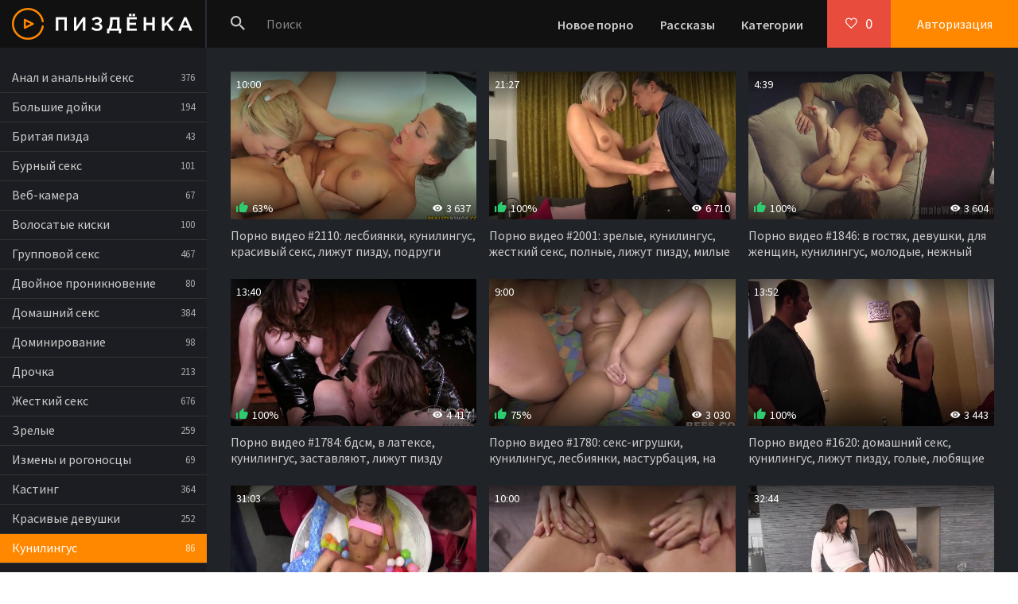

--- FILE ---
content_type: text/html; charset=windows-1251
request_url: http://pizdenka.club/kunilingus/page/3/
body_size: 7870
content:

<!DOCTYPE html>
<html lang="ru">
<head>
<meta http-equiv="Content-Type" content="text/html; charset=windows-1251" />
<title>Пиздёнка: порно кунилингус. Смотреть онлайн видео в HD! Страница 3</title>
<meta name="description" content="Оральные ласки промежностей баб давно уже вызывают бешеные оргазмы у этих кокеток. Ведь кунилингус способен погрузить в состояние эйфории любую особу! Стр. 3" />
<link rel="canonical" href="http://pizdenka.club/kunilingus/page/3/" />
<link rel="alternate" media="only screen and (max-width: 640px)" href="http://m.pizdenka.club/kunilingus/page/3/">
<meta name="viewport" content="width=device-width, initial-scale=1.0" />
<meta name="theme-color" content="#111">
<meta name="ahrefs-site-verification" content="cb86e4179818c03445181cd04d9568459c5323fda567534bb0f03d38fd7865fc">
</head>
<body>
<div class="wrap">

	<div class="wrap-center wrap-main">
	
		<header class="header fx-row fx-middle">
			<a href="/" class="logo"><img src="/templates/Default/images/logo.png" alt="Пиздёнка - порно ролики онлайн!" /></a>
			<div class="search-wrap fx-1">
				<form id="quicksearch" method="post">
					<input type="hidden" name="do" value="search" />
					<input type="hidden" name="subaction" value="search" />
					<div class="search-box">
						<input id="story" name="story" placeholder="Поиск" type="text" />
						<button class="btnpiz" type="submit"><span class="icon ion-md-search"></span></button>
					</div>
				</form>
			</div>
			<div class="btn-menu"><span class="icon ion-md-menu"></span></div>
			<div class="btn-menu2"><span class="icon ion-md-more"></span></div>
			<ul class="hd-menu to-mob">
				<li><a href="/">Новое порно</a></li>
				<li><a href="/stories.html">Рассказы</a></li>
				<li><a href="/porno.html">Категории</a></li>
			</ul>
			<!--noindex-->
			
			<div class="btn-fav icon-left js-login"><span class="icon ion-md-heart-empty"></span><span class="fav-count">0</span></div>
			<div class="btn-login js-login">Авторизация</div>
			
			


<div class="login-box not-logged">
	<form method="post">
		<div class="login-title">Авторизация</div>
		<div class="login-avatar"><span class="icon ion-md-person"></span></div>
		<div class="login-input"><input type="text" name="login_name" id="login_name" placeholder="Ваш логин"/></div>
		<div class="login-input"><input type="password" name="login_password" id="login_password" placeholder="Ваш пароль" /></div>
		<div class="login-check">
			<label for="login_not_save">
				<input type="checkbox" name="login_not_save" id="login_not_save" value="1"/>
				<span>Запомнить меня</span>
			</label> 
		</div>
		<div class="login-btn"><button class="btnpiz" onclick="submit();" type="submit" title="Вход">Войти</button></div>
		<input name="login" type="hidden" id="login" value="submit" />
		<div class="login-btm fx-row">
			<a href="/?do=register" class="log-register">Регистрация</a>
			<a href="/index.php?do=lostpassword">Восстановить пароль</a>
		</div>
		
	</form>
</div>

<!--/noindex-->
		</header>
		
		<!-- END HEADER -->
		
		<div class="cols fx-row">
		
			<aside class="col-left">
				<nav class="side-box to-mob">
					<ul class="nav">
						<li><a href="/anal/">Анал и анальный секс</a> <span>376</span></li>
						<li><a href="/bolshie-doyki/">Большие дойки</a> <span>194</span></li>
						<li><a href="/britaya-pizda/">Бритая пизда</a> <span>43</span></li>
						<li><a href="/burnyy-seks/">Бурный секс</a> <span>101</span></li>
						<li><a href="/veb-kamera/">Веб-камера</a> <span>67</span></li>
						<li><a href="/volosatye/">Волосатые киски</a> <span>100</span></li>
						<li><a href="/gruppovoy-seks/">Групповой секс</a> <span>467</span></li>
						<li><a href="/dvoynoe-proniknovenie/">Двойное проникновение</a> <span>80</span></li>
						<li><a href="/domashniy-seks/">Домашний секс</a> <span>384</span></li>
						<li><a href="/dominirovanie/">Доминирование</a> <span>98</span></li>
						<li><a href="/drochka/">Дрочка</a> <span>213</span></li>
						<li><a href="/zhestkiy-seks/">Жесткий секс</a> <span>676</span></li>
						<li><a href="/zrelye/">Зрелые</a> <span>259</span></li>
						<li><a href="/izmeny-i-rogonoscy/">Измены и рогоносцы</a> <span>69</span></li>
						<li><a href="/kasting/">Кастинг</a> <span>364</span></li>
						<li><a href="/krasivye-devushki/">Красивые девушки</a> <span>252</span></li>
						<li><a href="/kunilingus/" class="is-active">Кунилингус</a> <span>86</span></li>
						<li><a href="/lesbiyanki/">Лесбиянки</a> <span>214</span></li>
						<li><a href="/mamochki/">Мамочки</a> <span>213</span></li>
						<li><a href="/mezhrassovyy-seks/">Межрассовый секс</a> <span>79</span></li>
						<li><a href="/naezdnicy/">Наездницы</a> <span>48</span></li>
						<li><a href="/popki/">Попки</a> <span>51</span></li>
						<li><a href="/russkie/">Русские</a> <span>278</span></li>
						<li><a href="/seks-igrushki/">Секс-игрушки</a> <span>155</span></li>
						<li><a href="/sosut-huy/">Сосут хуй</a> <span>326</span></li>
						<li><a href="/studenty/">Студенты</a> <span>271</span></li>
						<li><a href="/fetish/">Фетиш</a> <span>127</span></li>
						<li><a href="/hudenkie/">Худенькие</a> <span>283</span></li>
						<li><a href="/shlyushki/">Шлюшки</a> <span>126</span></li>
						<li><a href="/erotika/">Эротика</a> <span>28</span></li>
					</ul>
				</nav>
				
			</aside>
			
			<!-- END COL-LEFT -->
			
			<main class="col-right fx-1 ">
				
				<div class="main ">
				
					
					
					
					
					
					
					
					
					
<div class="teas-cat"><div id="bc_teasers_block_5943" class="bigClickTeasersBlock"></div></div>
					<div class="sect">
						
						<div class="sect-content sect-items clearfix">
							<div class="th-item">
	<a class="th-in" href="/2110-video.html">
		<div class="th-img img-resp">
			<img data-src="/thumbs/640x360/5743.1.jpg" id="[5743]" alt="Порно видео #2110: лесбиянки, кунилингус, красивый секс, лижут пизду, подруги" />
		</div>
		<div class="th-desc">
			<div class="th-title">Порно видео #2110: лесбиянки, кунилингус, красивый секс, лижут пизду, подруги</div>
			
			<div class="th-meta th-rating"><span class="icon ion-md-thumbs-up"></span><span class="th-percent"><span class="ratingtypeplusminus ignore-select ratingplus" >+2</span><span id="vote-num-id-2110" class="ignore-select">8</span></span></div>
			<div class="th-meta th-views"><span class="icon ion-md-eye"></span>3 637</div>
			<div class="th-meta th-time">10:00</div>
		</div>
	</a>
</div><div class="th-item">
	<a class="th-in" href="/2001-video.html">
		<div class="th-img img-resp">
			<img data-src="/thumbs/640x360/5732.1.jpg" id="[5732]" alt="Порно видео #2001: зрелые, кунилингус, жесткий секс, полные, лижут пизду, милые девушки" />
		</div>
		<div class="th-desc">
			<div class="th-title">Порно видео #2001: зрелые, кунилингус, жесткий секс, полные, лижут пизду, милые девушки</div>
			
			<div class="th-meta th-rating"><span class="icon ion-md-thumbs-up"></span><span class="th-percent"><span class="ratingtypeplusminus ignore-select ratingplus" >+3</span><span id="vote-num-id-2001" class="ignore-select">3</span></span></div>
			<div class="th-meta th-views"><span class="icon ion-md-eye"></span>6 710</div>
			<div class="th-meta th-time">21:27</div>
		</div>
	</a>
</div><div class="th-item">
	<a class="th-in" href="/1846-video.html">
		<div class="th-img img-resp">
			<img data-src="/thumbs/640x360/5079.5.jpg" id="[5079]" alt="Порно видео #1846: в гостях, девушки, для женщин, кунилингус, молодые, нежный секс" />
		</div>
		<div class="th-desc">
			<div class="th-title">Порно видео #1846: в гостях, девушки, для женщин, кунилингус, молодые, нежный секс</div>
			
			<div class="th-meta th-rating"><span class="icon ion-md-thumbs-up"></span><span class="th-percent"><span class="ratingtypeplusminus ignore-select ratingplus" >+3</span><span id="vote-num-id-1846" class="ignore-select">3</span></span></div>
			<div class="th-meta th-views"><span class="icon ion-md-eye"></span>3 604</div>
			<div class="th-meta th-time">4:39</div>
		</div>
	</a>
</div><div class="th-item">
	<a class="th-in" href="/1784-video.html">
		<div class="th-img img-resp">
			<img data-src="/thumbs/640x360/1982.1.jpg" id="[1982]" alt="Порно видео #1784: бдсм, в латексе, кунилингус, заставляют, лижут пизду" />
		</div>
		<div class="th-desc">
			<div class="th-title">Порно видео #1784: бдсм, в латексе, кунилингус, заставляют, лижут пизду</div>
			
			<div class="th-meta th-rating"><span class="icon ion-md-thumbs-up"></span><span class="th-percent"><span class="ratingtypeplusminus ignore-select ratingplus" >+8</span><span id="vote-num-id-1784" class="ignore-select">8</span></span></div>
			<div class="th-meta th-views"><span class="icon ion-md-eye"></span>4 417</div>
			<div class="th-meta th-time">13:40</div>
		</div>
	</a>
</div><div class="th-item">
	<a class="th-in" href="/1780-video.html">
		<div class="th-img img-resp">
			<img data-src="/thumbs/640x360/7496.1.jpg" id="[7496]" alt="Порно видео #1780: секс-игрушки, кунилингус, лесбиянки, мастурбация, на кровати, оргии" />
		</div>
		<div class="th-desc">
			<div class="th-title">Порно видео #1780: секс-игрушки, кунилингус, лесбиянки, мастурбация, на кровати, оргии</div>
			
			<div class="th-meta th-rating"><span class="icon ion-md-thumbs-up"></span><span class="th-percent"><span class="ratingtypeplusminus ignore-select ratingplus" >+2</span><span id="vote-num-id-1780" class="ignore-select">4</span></span></div>
			<div class="th-meta th-views"><span class="icon ion-md-eye"></span>3 030</div>
			<div class="th-meta th-time">9:00</div>
		</div>
	</a>
</div><div class="th-item">
	<a class="th-in" href="/1620-video.html">
		<div class="th-img img-resp">
			<img data-src="/thumbs/640x360/5573.1.jpg" id="[5573]" alt="Порно видео #1620: домашний секс, кунилингус, лижут пизду, голые, любящие" />
		</div>
		<div class="th-desc">
			<div class="th-title">Порно видео #1620: домашний секс, кунилингус, лижут пизду, голые, любящие</div>
			
			<div class="th-meta th-rating"><span class="icon ion-md-thumbs-up"></span><span class="th-percent"><span class="ratingtypeplusminus ignore-select ratingplus" >+2</span><span id="vote-num-id-1620" class="ignore-select">2</span></span></div>
			<div class="th-meta th-views"><span class="icon ion-md-eye"></span>3 443</div>
			<div class="th-meta th-time">13:52</div>
		</div>
	</a>
</div><div class="th-item">
	<a class="th-in" href="/1614-video.html">
		<div class="th-img img-resp">
			<img data-src="/thumbs/640x360/4943.1.jpg" id="[4943]" alt="Порно видео #1614: молодые, кунилингус, лижут пизду, подруги" />
		</div>
		<div class="th-desc">
			<div class="th-title">Порно видео #1614: молодые, кунилингус, лижут пизду, подруги</div>
			
			<div class="th-meta th-rating"><span class="icon ion-md-thumbs-up"></span><span class="th-percent"><span class="ratingtypeplusminus ignore-select ratingminus" >-1</span><span id="vote-num-id-1614" class="ignore-select">1</span></span></div>
			<div class="th-meta th-views"><span class="icon ion-md-eye"></span>2 150</div>
			<div class="th-meta th-time">31:03</div>
		</div>
	</a>
</div><div class="th-item">
	<a class="th-in" href="/1574-video.html">
		<div class="th-img img-resp">
			<img data-src="/thumbs/640x360/6313.1.jpg" id="[6313]" alt="Порно видео #1574: кунилингус, лесбиянки, лижут пизду, друзья" />
		</div>
		<div class="th-desc">
			<div class="th-title">Порно видео #1574: кунилингус, лесбиянки, лижут пизду, друзья</div>
			
			<div class="th-meta th-rating"><span class="icon ion-md-thumbs-up"></span><span class="th-percent"><span class="ratingtypeplusminus ignore-select ratingplus" >+5</span><span id="vote-num-id-1574" class="ignore-select">9</span></span></div>
			<div class="th-meta th-views"><span class="icon ion-md-eye"></span>3 366</div>
			<div class="th-meta th-time">10:00</div>
		</div>
	</a>
</div><div class="th-item">
	<a class="th-in" href="/1569-video.html">
		<div class="th-img img-resp">
			<img data-src="/thumbs/640x360/6491.1.jpg" id="[6491]" alt="Порно видео #1569: лесбиянки, кунилингус" />
		</div>
		<div class="th-desc">
			<div class="th-title">Порно видео #1569: лесбиянки, кунилингус</div>
			
			<div class="th-meta th-rating"><span class="icon ion-md-thumbs-up"></span><span class="th-percent"><span class="ratingtypeplusminus ignore-select ratingplus" >+4</span><span id="vote-num-id-1569" class="ignore-select">4</span></span></div>
			<div class="th-meta th-views"><span class="icon ion-md-eye"></span>3 838</div>
			<div class="th-meta th-time">32:44</div>
		</div>
	</a>
</div><div class="th-item">
	<a class="th-in" href="/1518-video.html">
		<div class="th-img img-resp">
			<img data-src="/thumbs/640x360/2473.1.jpg" id="[2473]" alt="Порно видео #1518: мулатки, в офисе, в чулках, кунилингус, на столе, секретарши, черные" />
		</div>
		<div class="th-desc">
			<div class="th-title">Порно видео #1518: мулатки, в офисе, в чулках, кунилингус, на столе, секретарши, черные</div>
			
			<div class="th-meta th-rating"><span class="icon ion-md-thumbs-up"></span><span class="th-percent"><span class="ratingtypeplusminus ignore-select ratingzero" >0</span><span id="vote-num-id-1518" class="ignore-select">2</span></span></div>
			<div class="th-meta th-views"><span class="icon ion-md-eye"></span>3 572</div>
			<div class="th-meta th-time">30:54</div>
		</div>
	</a>
</div><div class="th-item">
	<a class="th-in" href="/1443-video.html">
		<div class="th-img img-resp">
			<img data-src="/thumbs/640x360/6162.1.jpg" id="[6162]" alt="Порно видео #1443: лесбиянки, кунилингус, бурный секс, блонды, соблазнила, пухлые, подруги" />
		</div>
		<div class="th-desc">
			<div class="th-title">Порно видео #1443: лесбиянки, кунилингус, бурный секс, блонды, соблазнила, пухлые, подруги</div>
			
			<div class="th-meta th-rating"><span class="icon ion-md-thumbs-up"></span><span class="th-percent"><span class="ratingtypeplusminus ignore-select ratingplus" >+2</span><span id="vote-num-id-1443" class="ignore-select">4</span></span></div>
			<div class="th-meta th-views"><span class="icon ion-md-eye"></span>3 781</div>
			<div class="th-meta th-time">10:00</div>
		</div>
	</a>
</div><div class="th-item">
	<a class="th-in" href="/1422-video.html">
		<div class="th-img img-resp">
			<img data-src="/thumbs/640x360/3998.1.jpg" id="[3998]" alt="Порно видео #1422: красивый секс, кунилингус, раком, замужние, блонды, кудрявые, лижут пизду" />
		</div>
		<div class="th-desc">
			<div class="th-title">Порно видео #1422: красивый секс, кунилингус, раком, замужние, блонды, кудрявые, лижут пизду</div>
			
			<div class="th-meta th-rating"><span class="icon ion-md-thumbs-up"></span><span class="th-percent"><span class="ratingtypeplusminus ignore-select ratingplus" >+1</span><span id="vote-num-id-1422" class="ignore-select">1</span></span></div>
			<div class="th-meta th-views"><span class="icon ion-md-eye"></span>4 146</div>
			<div class="th-meta th-time">30:54</div>
		</div>
	</a>
</div><div class="th-item">
	<a class="th-in" href="/1366-video.html">
		<div class="th-img img-resp">
			<img data-src="/thumbs/640x360/5966.1.jpg" id="[5966]" alt="Порно видео #1366: худенькие, кунилингус, жесткий секс, блонды, красавчики, лижут пизду, мокрые" />
		</div>
		<div class="th-desc">
			<div class="th-title">Порно видео #1366: худенькие, кунилингус, жесткий секс, блонды, красавчики, лижут пизду, мокрые</div>
			
			<div class="th-meta th-rating"><span class="icon ion-md-thumbs-up"></span><span class="th-percent"><span class="ratingtypeplusminus ignore-select ratingplus" >+3</span><span id="vote-num-id-1366" class="ignore-select">5</span></span></div>
			<div class="th-meta th-views"><span class="icon ion-md-eye"></span>4 086</div>
			<div class="th-meta th-time">23:03</div>
		</div>
	</a>
</div><div class="th-item">
	<a class="th-in" href="/1335-video.html">
		<div class="th-img img-resp">
			<img data-src="/thumbs/640x360/5703.1.jpg" id="[5703]" alt="Порно видео #1335: массаж, лесбиянки, кунилингус, красивый секс, лижут пизду, друзья, на кушетке" />
		</div>
		<div class="th-desc">
			<div class="th-title">Порно видео #1335: массаж, лесбиянки, кунилингус, красивый секс, лижут пизду, друзья, на кушетке</div>
			
			<div class="th-meta th-rating"><span class="icon ion-md-thumbs-up"></span><span class="th-percent"><span class="ratingtypeplusminus ignore-select ratingplus" >+1</span><span id="vote-num-id-1335" class="ignore-select">1</span></span></div>
			<div class="th-meta th-views"><span class="icon ion-md-eye"></span>2 636</div>
			<div class="th-meta th-time">20:28</div>
		</div>
	</a>
</div><div class="th-item">
	<a class="th-in" href="/1303-video.html">
		<div class="th-img img-resp">
			<img data-src="/thumbs/640x360/4714.1.jpg" id="[4714]" alt="Порно видео #1303: кунилингус, жесткий секс, раком, молодые, подруги" />
		</div>
		<div class="th-desc">
			<div class="th-title">Порно видео #1303: кунилингус, жесткий секс, раком, молодые, подруги</div>
			
			<div class="th-meta th-rating"><span class="icon ion-md-thumbs-up"></span><span class="th-percent"><span class="ratingtypeplusminus ignore-select ratingplus" >+2</span><span id="vote-num-id-1303" class="ignore-select">2</span></span></div>
			<div class="th-meta th-views"><span class="icon ion-md-eye"></span>5 334</div>
			<div class="th-meta th-time">21:34</div>
		</div>
	</a>
</div><div class="th-item">
	<a class="th-in" href="/1273-video.html">
		<div class="th-img img-resp">
			<img data-src="/thumbs/640x360/7270.1.jpg" id="[7270]" alt="Порно видео #1273: лесбиянки, кунилингус, молодые, красивый секс" />
		</div>
		<div class="th-desc">
			<div class="th-title">Порно видео #1273: лесбиянки, кунилингус, молодые, красивый секс</div>
			
			<div class="th-meta th-rating"><span class="icon ion-md-thumbs-up"></span><span class="th-percent"><span class="ratingtypeplusminus ignore-select ratingzero" >0</span><span id="vote-num-id-1273" class="ignore-select">0</span></span></div>
			<div class="th-meta th-views"><span class="icon ion-md-eye"></span>2 148</div>
			<div class="th-meta th-time">4:05</div>
		</div>
	</a>
</div><div class="th-item">
	<a class="th-in" href="/1205-video.html">
		<div class="th-img img-resp">
			<img data-src="/thumbs/640x360/3778.1.jpg" id="[3778]" alt="Порно видео #1205: лесбиянки, кунилингус, начальница, молодые, лижут пизду" />
		</div>
		<div class="th-desc">
			<div class="th-title">Порно видео #1205: лесбиянки, кунилингус, начальница, молодые, лижут пизду</div>
			
			<div class="th-meta th-rating"><span class="icon ion-md-thumbs-up"></span><span class="th-percent"><span class="ratingtypeplusminus ignore-select ratingplus" >+4</span><span id="vote-num-id-1205" class="ignore-select">4</span></span></div>
			<div class="th-meta th-views"><span class="icon ion-md-eye"></span>5 099</div>
			<div class="th-meta th-time">3:47</div>
		</div>
	</a>
</div><div class="th-item">
	<a class="th-in" href="/1163-video.html">
		<div class="th-img img-resp">
			<img data-src="/thumbs/640x360/2865.1.jpg" id="[2865]" alt="Порно видео #1163: большие дойки, красивый секс, кунилингус, девушки" />
		</div>
		<div class="th-desc">
			<div class="th-title">Порно видео #1163: большие дойки, красивый секс, кунилингус, девушки</div>
			
			<div class="th-meta th-rating"><span class="icon ion-md-thumbs-up"></span><span class="th-percent"><span class="ratingtypeplusminus ignore-select ratingplus" >+1</span><span id="vote-num-id-1163" class="ignore-select">3</span></span></div>
			<div class="th-meta th-views"><span class="icon ion-md-eye"></span>3 628</div>
			<div class="th-meta th-time">21:59</div>
		</div>
	</a>
</div><div class="th-item">
	<a class="th-in" href="/1152-video.html">
		<div class="th-img img-resp">
			<img data-src="/thumbs/640x360/5066.1.jpg" id="[5066]" alt="Порно видео #1152: русские, кунилингус, жесткий секс, лижут пизду, молодые, девушки" />
		</div>
		<div class="th-desc">
			<div class="th-title">Порно видео #1152: русские, кунилингус, жесткий секс, лижут пизду, молодые, девушки</div>
			
			<div class="th-meta th-rating"><span class="icon ion-md-thumbs-up"></span><span class="th-percent"><span class="ratingtypeplusminus ignore-select ratingplus" >+1</span><span id="vote-num-id-1152" class="ignore-select">3</span></span></div>
			<div class="th-meta th-views"><span class="icon ion-md-eye"></span>6 423</div>
			<div class="th-meta th-time">19:15</div>
		</div>
	</a>
</div><div class="th-item">
	<a class="th-in" href="/1147-video.html">
		<div class="th-img img-resp">
			<img data-src="/thumbs/640x360/2949.1.jpg" id="[2949]" alt="Порно видео #1147: блонды, в чулках, доминирование, кунилингус, в латексе, ролевые игры, госпожа, лысый, лижут пизду" />
		</div>
		<div class="th-desc">
			<div class="th-title">Порно видео #1147: блонды, в чулках, доминирование, кунилингус, в латексе, ролевые игры, госпожа, лысый, лижут пизду</div>
			
			<div class="th-meta th-rating"><span class="icon ion-md-thumbs-up"></span><span class="th-percent"><span class="ratingtypeplusminus ignore-select ratingminus" >-1</span><span id="vote-num-id-1147" class="ignore-select">3</span></span></div>
			<div class="th-meta th-views"><span class="icon ion-md-eye"></span>4 149</div>
			<div class="th-meta th-time">10:17</div>
		</div>
	</a>
</div><div class="th-item">
	<a class="th-in" href="/1057-video.html">
		<div class="th-img img-resp">
			<img data-src="/thumbs/640x360/7078.1.jpg" id="[7078]" alt="Отодрал вылизанную пизду молодой подружки, заставив кричать от наслаждения" />
		</div>
		<div class="th-desc">
			<div class="th-title">Отодрал вылизанную пизду молодой подружки, заставив кричать от наслаждения</div>
			
			<div class="th-meta th-rating"><span class="icon ion-md-thumbs-up"></span><span class="th-percent"><span class="ratingtypeplusminus ignore-select ratingplus" >+6</span><span id="vote-num-id-1057" class="ignore-select">8</span></span></div>
			<div class="th-meta th-views"><span class="icon ion-md-eye"></span>5 390</div>
			<div class="th-meta th-time">10:00</div>
		</div>
	</a>
</div><div class="th-item">
	<a class="th-in" href="/1018-video.html">
		<div class="th-img img-resp">
			<img data-src="/thumbs/640x360/6968.1.jpg" id="[6968]" alt="Молодые сучки алскаются и стонут от сочного кунилингуса в лесбийском сексе" />
		</div>
		<div class="th-desc">
			<div class="th-title">Молодые сучки алскаются и стонут от сочного кунилингуса в лесбийском сексе</div>
			
			<div class="th-meta th-rating"><span class="icon ion-md-thumbs-up"></span><span class="th-percent"><span class="ratingtypeplusminus ignore-select ratingzero" >0</span><span id="vote-num-id-1018" class="ignore-select">2</span></span></div>
			<div class="th-meta th-views"><span class="icon ion-md-eye"></span>2 161</div>
			<div class="th-meta th-time">10:00</div>
		</div>
	</a>
</div><div class="th-item">
	<a class="th-in" href="/977-video.html">
		<div class="th-img img-resp">
			<img data-src="/thumbs/640x360/6940.1.jpg" id="[6940]" alt="Мамки с силиконовыми сиськами делают куннилингус друг другу в позе 69 на диване" />
		</div>
		<div class="th-desc">
			<div class="th-title">Мамки с силиконовыми сиськами делают куннилингус друг другу в позе 69 на диване</div>
			
			<div class="th-meta th-rating"><span class="icon ion-md-thumbs-up"></span><span class="th-percent"><span class="ratingtypeplusminus ignore-select ratingplus" >+3</span><span id="vote-num-id-977" class="ignore-select">5</span></span></div>
			<div class="th-meta th-views"><span class="icon ion-md-eye"></span>4 184</div>
			<div class="th-meta th-time">10:00</div>
		</div>
	</a>
</div><div class="th-item">
	<a class="th-in" href="/960-video.html">
		<div class="th-img img-resp">
			<img data-src="/thumbs/640x360/5909.1.jpg" id="[5909]" alt="Девушка села писькой на лицо зрелой лесбиянки, ведь ей нужен кунилингус" />
		</div>
		<div class="th-desc">
			<div class="th-title">Девушка села писькой на лицо зрелой лесбиянки, ведь ей нужен кунилингус</div>
			
			<div class="th-meta th-rating"><span class="icon ion-md-thumbs-up"></span><span class="th-percent"><span class="ratingtypeplusminus ignore-select ratingplus" >+6</span><span id="vote-num-id-960" class="ignore-select">8</span></span></div>
			<div class="th-meta th-views"><span class="icon ion-md-eye"></span>4 900</div>
			<div class="th-meta th-time">8:00</div>
		</div>
	</a>
</div><!--noindex-->
<div class="bottom-nav clr ignore-select" id="bottom-nav">
	<div class="pagi-nav clearfix">
		<!-- <div class="pprev"><a href="/kunilingus/page/2/"><span class="fa fa-angle-left"></span></a></div> -->
		<div class="navigation"><a href="/kunilingus/">1</a> <a href="/kunilingus/page/2/">2</a> <span>3</span> <a href="/kunilingus/page/4/">4</a> </div>
		<!-- <div class="pnext"><a href="/kunilingus/page/4/"><span class="fa fa-angle-right"></span></a></div> -->
	</div>
</div>
<!--/noindex-->
						</div>
						
					</div>
					
					
					
					
					
					
				</div>
				
				
				
			</main>
			
			<!-- END COL-RIGHT -->
			
		</div>
		
		<!-- END COLS -->
		
		
		
		<!-- END FOOTER -->
	
	</div>
	
	<!-- END WRAP-MAIN -->

</div>

<!-- END WRAP -->

<link href="/templates/Default/style/styles.css" type="text/css" rel="stylesheet" />
<link href="/templates/Default/style/engine.css" type="text/css" rel="stylesheet" />
<link href="https://fonts.googleapis.com/css?family=Source+Sans+Pro:400,400i,600&amp;subset=cyrillic" rel="stylesheet">
<script type="text/javascript" src="/engine/classes/js/jquery.js"></script>
<script type="text/javascript" src="/engine/classes/js/jqueryui.js"></script>
<script type="text/javascript" src="/engine/classes/js/dle_js.js"></script>
<link media="screen" href="/engine/editor/css/default.css" type="text/css" rel="stylesheet" />
<script src="/templates/Default/js/libs.js"></script>

<script>
!function(a,b,c,d){function e(a,b){return a[b]===d?t[b]:a[b]}function f(){var a=b.pageYOffset;return a===d?r.scrollTop:a}function g(a,b){var c=t["on"+a];c&&(w(c)?c.call(b[0]):(c.addClass&&b.addClass(c.addClass),c.removeClass&&b.removeClass(c.removeClass))),b.trigger("lazy"+a,[b]),k()}function h(b){g(b.type,a(this).off(p,h))}function i(c){if(z.length){c=c||t.forceLoad,A=1/0;var d,e,i=f(),j=b.innerHeight||r.clientHeight,k=b.innerWidth||r.clientWidth;for(d=0,e=z.length;e>d;d++){var l,m=z[d],q=m[0],s=m[n],u=!1,v=c||y(q,o)<0;if(a.contains(r,q)){if(c||!s.visibleOnly||q.offsetWidth||q.offsetHeight){if(!v){var x=q.getBoundingClientRect(),B=s.edgeX,C=s.edgeY;l=x.top+i-C-j,v=i>=l&&x.bottom>-C&&x.left<=k+B&&x.right>-B}if(v){m.on(p,h),g("show",m);var D=s.srcAttr,E=w(D)?D(m):q.getAttribute(D);E&&(q.src=E),u=!0}else A>l&&(A=l)}}else u=!0;u&&(y(q,o,0),z.splice(d--,1),e--)}e||g("complete",a(r))}}function j(){B>1?(B=1,i(),setTimeout(j,t.throttle)):B=0}function k(a){z.length&&(a&&"scroll"===a.type&&a.currentTarget===b&&A>=f()||(B||setTimeout(j,0),B=2))}function l(){v.lazyLoadXT()}function m(){i(!0)}var n="lazyLoadXT",o="lazied",p="load error",q="lazy-hidden",r=c.documentElement||c.body,s=b.onscroll===d||!!b.operamini||!r.getBoundingClientRect,t={autoInit:!0,selector:"img[data-src]",blankImage:"[data-uri]",throttle:99,forceLoad:s,loadEvent:"pageshow",updateEvent:"load orientationchange resize scroll touchmove focus",forceEvent:"lazyloadall",oninit:{removeClass:"lazy"},onshow:{addClass:q},onload:{removeClass:q,addClass:"lazy-loaded"},onerror:{removeClass:q},checkDuplicates:!0},u={srcAttr:"data-src",edgeX:0,edgeY:0,visibleOnly:!0},v=a(b),w=a.isFunction,x=a.extend,y=a.data||function(b,c){return a(b).data(c)},z=[],A=0,B=0;a[n]=x(t,u,a[n]),a.fn[n]=function(c){c=c||{};var d,f=e(c,"blankImage"),h=e(c,"checkDuplicates"),i=e(c,"scrollContainer"),j=e(c,"show"),l={};a(i).on("scroll",k);for(d in u)l[d]=e(c,d);return this.each(function(d,e){if(e===b)a(t.selector).lazyLoadXT(c);else{var i=h&&y(e,o),m=a(e).data(o,j?-1:1);if(i)return void k();f&&"IMG"===e.tagName&&!e.src&&(e.src=f),m[n]=x({},l),g("init",m),z.push(m),k()}})},a(c).ready(function(){g("start",v),v.on(t.updateEvent,k).on(t.forceEvent,m),a(c).on(t.updateEvent,k),t.autoInit&&(v.on(t.loadEvent,l),l())})}(window.jQuery||window.Zepto||window.$,window,document),function(a){var b=a.lazyLoadXT;b.selector+=",video,iframe[data-src]",b.videoPoster="data-poster",a(document).on("lazyshow","video",function(c,d){var e=d.lazyLoadXT.srcAttr,f=a.isFunction(e),g=!1;d.attr("poster",d.attr(b.videoPoster)),d.children("source,track").each(function(b,c){var d=a(c),h=f?e(d):d.attr(e);h&&(d.attr("src",h),g=!0)}),g&&this.load()})}(window.jQuery||window.Zepto||window.$);
</script>
    


<script type='text/javascript' data-cfasync='false'>
	 (function(){
	  var script = document.createElement('script');
	  script.type = 'text/javascript';
	  script.charset = 'utf-8';
	  script.async = 'true';
	  script.src = 'https://growup-inpp-code.com/bens/vinos5.js?21096a' + Math.random();
	  document.body.appendChild(script);
	 })();
</script>

<script async data-url="https://sitewithg.com/osvald/3998" id="bmscriptp" src="//sitewithg.com/sweetie/hello.min.js?id=1614827922"></script>



<script>
    (function(w,d,o,g,r,a,m){
        var cid=(Math.random()*1e17).toString(36);d.write('<div id="'+cid+'"></div>');
        w[r]=w[r]||function(){(w[r+'l']=w[r+'l']||[]).push(arguments)};
        function e(b,w,r){if((w[r+'h']=b.pop())&&!w.ABN){
            var a=d.createElement(o),p=d.getElementsByTagName(o)[0];a.async=1;
            a.src='//cdn.'+w[r+'h']+'/libs/e.js';a.onerror=function(){e(g,w,r)};
            p.parentNode.insertBefore(a,p)}}e(g,w,r);
        w[r](cid,{id:1214729661,domain:w[r+'h']});
    })(window,document,'script',['ftd.agency'],'ABNS');
</script>

    
    


<!--LiveInternet counter--><script><!--
new Image().src = "//counter.yadro.ru/hit?r"+
escape(document.referrer)+((typeof(screen)=="undefined")?"":
";s"+screen.width+"*"+screen.height+"*"+(screen.colorDepth?
screen.colorDepth:screen.pixelDepth))+";u"+escape(document.URL)+
";h"+escape(document.title.substring(0,80))+
";"+Math.random();//--></script><!--/LiveInternet-->
<script type="text/javascript">
<!--
var dle_root       = '/';
var dle_admin      = '';
var dle_login_hash = '';
var dle_group      = 5;
var dle_skin       = 'Default';
var dle_wysiwyg    = '1';
var quick_wysiwyg  = '1';
var dle_act_lang   = ["Да", "Нет", "Ввод", "Отмена", "Сохранить", "Удалить", "Загрузка. Пожалуйста, подождите..."];
var menu_short     = 'Быстрое редактирование';
var menu_full      = 'Полное редактирование';
var menu_profile   = 'Просмотр профиля';
var menu_send      = 'Отправить сообщение';
var menu_uedit     = 'Админцентр';
var dle_info       = 'Информация';
var dle_confirm    = 'Подтверждение';
var dle_prompt     = 'Ввод информации';
var dle_req_field  = 'Заполните все необходимые поля';
var dle_del_agree  = 'Вы действительно хотите удалить? Данное действие невозможно будет отменить';
var dle_spam_agree = 'Вы действительно хотите отметить пользователя как спамера? Это приведёт к удалению всех его комментариев';
var dle_complaint  = 'Укажите текст Вашей жалобы для администрации:';
var dle_big_text   = 'Выделен слишком большой участок текста.';
var dle_orfo_title = 'Укажите комментарий для администрации к найденной ошибке на странице';
var dle_p_send     = 'Отправить';
var dle_p_send_ok  = 'Уведомление успешно отправлено';
var dle_save_ok    = 'Изменения успешно сохранены. Обновить страницу?';
var dle_reply_title= 'Ответ на комментарий';
var dle_tree_comm  = '0';
var dle_del_news   = 'Удалить статью';
var allow_dle_delete_news   = false;

//-->
</script>

<script defer src="https://static.cloudflareinsights.com/beacon.min.js/vcd15cbe7772f49c399c6a5babf22c1241717689176015" integrity="sha512-ZpsOmlRQV6y907TI0dKBHq9Md29nnaEIPlkf84rnaERnq6zvWvPUqr2ft8M1aS28oN72PdrCzSjY4U6VaAw1EQ==" data-cf-beacon='{"version":"2024.11.0","token":"8af70091d5094448871510f2c1490876","r":1,"server_timing":{"name":{"cfCacheStatus":true,"cfEdge":true,"cfExtPri":true,"cfL4":true,"cfOrigin":true,"cfSpeedBrain":true},"location_startswith":null}}' crossorigin="anonymous"></script>
</body>
</html>